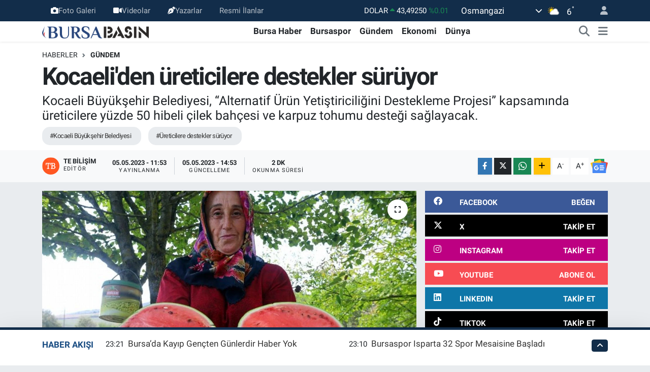

--- FILE ---
content_type: text/html; charset=utf-8
request_url: https://www.google.com/recaptcha/api2/aframe
body_size: 266
content:
<!DOCTYPE HTML><html><head><meta http-equiv="content-type" content="text/html; charset=UTF-8"></head><body><script nonce="ga_H7M0dfWBROMGILRwu4Q">/** Anti-fraud and anti-abuse applications only. See google.com/recaptcha */ try{var clients={'sodar':'https://pagead2.googlesyndication.com/pagead/sodar?'};window.addEventListener("message",function(a){try{if(a.source===window.parent){var b=JSON.parse(a.data);var c=clients[b['id']];if(c){var d=document.createElement('img');d.src=c+b['params']+'&rc='+(localStorage.getItem("rc::a")?sessionStorage.getItem("rc::b"):"");window.document.body.appendChild(d);sessionStorage.setItem("rc::e",parseInt(sessionStorage.getItem("rc::e")||0)+1);localStorage.setItem("rc::h",'1770097716770');}}}catch(b){}});window.parent.postMessage("_grecaptcha_ready", "*");}catch(b){}</script></body></html>